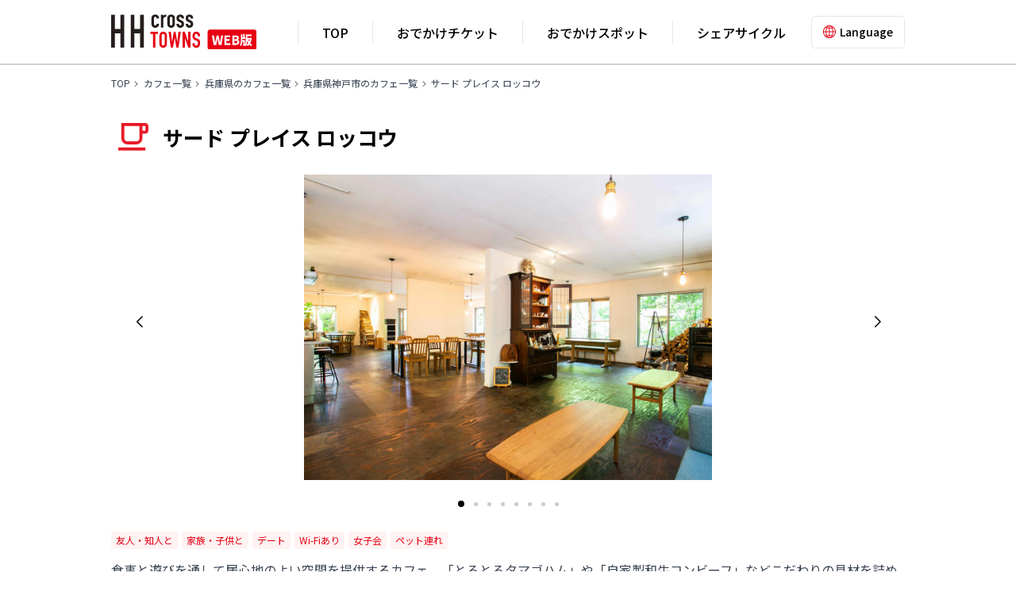

--- FILE ---
content_type: text/html; charset=UTF-8
request_url: https://towns.hhcross.hankyu-hanshin.jp/spot/949/
body_size: 8036
content:
<!DOCTYPE html>
<html lang="ja">
  <head>
<!-- Google Tag Manager -->
<script>(function(w,d,s,l,i){w[l]=w[l]||[];w[l].push({'gtm.start':
new Date().getTime(),event:'gtm.js'});var f=d.getElementsByTagName(s)[0],
j=d.createElement(s),dl=l!='dataLayer'?'&l='+l:'';j.async=true;j.src=
'https://www.googletagmanager.com/gtm.js?id='+i+dl;f.parentNode.insertBefore(j,f);
})(window,document,'script','dataLayer','GTM-PFLST39');</script>
<!-- End Google Tag Manager -->
    <meta charset="UTF-8">
    <meta name="viewport" content="width=device-width,initial-scale=1.0">
    <meta name="format-detection" content="telephone=no">

<title>サード プレイス ロッコウ | HH cross TOWNS WEB版</title>
<meta name="description" content="阪急阪神ホールディングス株式会社が運営する「HH cross TOWNS WEB版」の「サード プレイス ロッコウ」のページです。">
<meta property="og:title" content="サード プレイス ロッコウ | HH cross TOWNS WEB版">
<meta property="og:description" content="阪急阪神ホールディングス株式会社が運営する「HH cross TOWNS WEB版」の「サード プレイス ロッコウ」のページです。">
<meta property="og:type" content="website">
<meta property="og:url" content="https://towns.hhcross.hankyu-hanshin.jp/spot/949/">
<meta property="og:image" content="https://hh-cross-towns.imgix.net/uploads/place_cover_image/image/2550/593af2acdf087821bd79b89633e9098b.jpg?ixlib=rails-4.3.1&w=1200&auto=format&s=ff701808b7f5b44c9d060f734d0b6139">
<meta property="og:site_name" content="HH cross TOWNS WEB版">
<meta name="twitter:card" content="summary_large_image">

	<link rel="alternate" href="https://towns.hhcross.hankyu-hanshin.jp/spot/949/" hreflang="ja" />
	<link rel="alternate" href="https://towns.hhcross.hankyu-hanshin.jp/en/spot/949/" hreflang="en" />
	<link rel="alternate" href="https://towns.hhcross.hankyu-hanshin.jp/zh-CN/spot/949/" hreflang="zh-Hans" />
	<link rel="alternate" href="https://towns.hhcross.hankyu-hanshin.jp/zh-TW/spot/949/" hreflang="zh-Hant" />
	<link rel="alternate" href="https://towns.hhcross.hankyu-hanshin.jp/ko/spot/949/" hreflang="ko" />
	<link rel="alternate" href="https://towns.hhcross.hankyu-hanshin.jp/en/spot/949/" hreflang="x-default" />

    <link rel="shortcut icon" href="/assets/images/common/favicon.ico">
    <link rel="apple-touch-icon" href="/assets/images/common/apple-touch-icon-towns.png">

    <link rel="preconnect" href="https://fonts.googleapis.com">
    <link rel="preconnect" href="https://fonts.gstatic.com" crossorigin>
    <link rel="stylesheet" href="https://fonts.googleapis.com/css2?family=Noto+Sans+JP:wght@400;500;700&display=swap">

    <link rel="stylesheet" href="/assets/css/style.css">
    <script src="/assets/js/lib/jquery-3.7.0.min.js" defer></script>
    <script src="/assets/js/lib/vue.js" defer></script>
    <script src="/assets/js/lib/jquery.scrollUp.min.js" defer></script>
    <script src="/assets/js/lib/swiper.min.js" defer></script>
    <script src="/assets/js/common.js" defer></script>
<script>
      (g=>{var h,a,k,p="The Google Maps JavaScript API",c="google",l="importLibrary",q="__ib__",m=document,b=window;b=b[c]||(b[c]={});var d=b.maps||(b.maps={}),r=new Set,e=new URLSearchParams,u=()=>h||(h=new Promise(async(f,n)=>{await (a=m.createElement("script"));e.set("libraries",[...r]+"");for(k in g)e.set(k.replace(/[A-Z]/g,t=>"_"+t[0].toLowerCase()),g[k]);e.set("callback",c+".maps."+q);a.src=`https://maps.${c}apis.com/maps/api/js?`+e;d[q]=f;a.onerror=()=>h=n(Error(p+" could not load."));a.nonce=m.querySelector("script[nonce]")?.nonce||"";m.head.append(a)}));d[l]?console.warn(p+" only loads once. Ignoring:",g):d[l]=(f,...n)=>r.add(f)&&u().then(()=>d[l](f,...n))})({
        key: "AIzaSyBmVgqCqvWHVfhXfwdMKFlWV-a2jKXg5B4",
        v: "weekly",
      });
</script>
<script>
    let map;
    async function initMap() {
        const position = { lat: 34.75807, lng: 135.233824 };
        const { Map } = await google.maps.importLibrary("maps");
        const { AdvancedMarkerView } = await google.maps.importLibrary("marker");
        map = new Map(document.getElementById("map"), {
        zoom: 17,
        center: position,
        mapId: "cid=3050953499249781063",
        disableDefaultUI: true,
        zoomControl: true,
        });
        const pin_cafe =
        "/assets/images/maps/maps_marker.png";
        const marker = new google.maps.Marker({
        map: map,
        position: position,
        title: "サード プレイス ロッコウ",
        icon: pin_cafe,
        });
    }
    let mapInitialized = false;
    document.addEventListener("DOMContentLoaded", () => {
        const target = document.querySelector(".js-accordion-contents");

        if (!target) return;

        // MutationObserverでstyle変更を監視
        const observer = new MutationObserver(() => {
            const display = getComputedStyle(target).display;
            if (display === "block" && !mapInitialized) {
                initMap();  // アコーディオン展開時にMap読み込み
                mapInitialized = true;
            }
        });

        observer.observe(target, { attributes: true, attributeFilter: ["style"] });
    });
</script>
  </head>
  <body  class="l-sub"   id="p-spot"  >
<!-- Google Tag Manager (noscript) -->
<noscript><iframe src="https://www.googletagmanager.com/ns.html?id=GTM-PFLST39"
height="0" width="0" style="display:none;visibility:hidden"></iframe></noscript>
<!-- End Google Tag Manager (noscript) -->
    <div class="l-wrapper" id="top">
<!--
    <div class="l-header-banner" id="header_banner">
        <div class="l-header-banner__wrapper">
            <a href="#">
            <picture>
                <source srcset="/assets/images/banner/header_banner_pc.jpg" media="(min-width: 768px)">
                <img src="/assets/images/banner/header_banner_sp.jpg" alt="">
            </picture>
            </a>
        </div>
    </div>
--><header class="l-header">
          <div class="l-header--wrapper">
              <h1 class="l-header__logo">
                  <a href="/">
                      <img src="/assets/images/common/logo.svg" alt="HH cross TOWNS（エイチエイチクロスタウンズ）[WEB版]">
                  </a>
              </h1>
              <div class="l-header__language-trigger js-language-trigger">Language</div>
              <div class="l-header__language">
                  <div class="l-header__language-contents">
                      <p class="l-header__language-item">Language</p>
                      <ul class="l-header__language-lists">
                          <li class="l-header__language-list"><a href="/en/">English</a></li>
                          <li class="l-header__language-list"><a href="/zh-CN/">中文（简体）</a></li>
                          <li class="l-header__language-list"><a href="/zh-TW/">中文（繁體）</a></li>
                          <li class="l-header__language-list"><a href="/ko/">한국어</a></li>
                          <li class="l-header__language-list"><a href="/">日本語</a></li>
                      </ul>
                      <div class="l-header__language-close js-language-close"></div>
                  </div>
                  <div class="l-header__language-bg js-language-close"></div>
              </div>
              <div class="l-header__trigger js-nav-trigger"></div>
              <nav class="l-nav">
                  <ul class="l-nav__list">
                      <li class="l-nav__item l-nav__item--top">
                          <a href="/">TOP</a>
                      </li>
                      <li class="l-nav__item l-nav__item--ticket">
                          <a href="/all/all/ticket/">おでかけチケット</a>
                      </li>
                      <li class="l-nav__item l-nav__item--spot">
                          <p class="l-nav__link--drawer u-d-sp-none" ontouchstart="">おでかけスポット</p>
                          <span class="l-nav__link--drawer js-sp-drawer u-d-pc-none">おでかけスポット</span>
                          <div class="l-nav__drawer">
                              <ul class="l-nav__list">
                                  <li class="l-nav__item">
                                      <a href="/all/all/cafe/" class="l-nav__link--cafe">
                                          <span>カフェ</span>
                                      </a>
                                  </li>
                                  <li class="l-nav__item">
                                      <a href="/all/all/bakery/" class="l-nav__link--bakery">
                                          <span>パン</span>
                                      </a>
                                  </li>
                                  <li class="l-nav__item">
                                      <a href="/all/all/sweets/" class="l-nav__link--sweets">
                                          <span>スイーツ</span>
                                      </a>
                                  </li>
                                  <li class="l-nav__item">
                                      <a href="/all/all/leisure/" class="l-nav__link--leisure">
                                          <span>レジャー</span>
                                      </a>
                                  </li>
                                  <li class="l-nav__item">
                                      <a href="/all/all/park/" class="l-nav__link--park">
                                          <span>公園</span>
                                      </a>
                                  </li>
                                  <li class="l-nav__item">
                                      <a href="/all/all/gourmet/" class="l-nav__link--gourmet">
                                          <span>グルメ</span>
                                      </a>
                                  </li>
                                  <li class="l-nav__item">
                                      <a href="/all/all/shopping/" class="l-nav__link--shopping">
                                          <span>ショッピング</span>
                                      </a>
                                  </li>
                                  <li class="l-nav__item">
                                      <a href="/all/all/workspace/" class="l-nav__link--workspace">
                                          <span>ワークスペース</span>
                                      </a>
                                  </li>
                                  <li class="l-nav__item">
                                      <a href="/all/all/wifi/" class="l-nav__link--wifi">
                                          <span>Wi-Fi</span>
                                      </a>
                                  </li>
                              </ul>
                          </div>
                      </li>
                      <li class="l-nav__item l-nav__item--sharecycle">
                          <a href="/cycle/">シェアサイクル</a>
                      </li>
                  </ul>
                  <div class="c-btn__style02 c-btn__style02--sp100"><a href="#" target="_blank" rel="noreferrer" class="c-marker__blank01">HH cross TOWNS サービスページ</a></div>

                  <div class="l-app-download__wrapper">
                      <div class="l-app-download__box">
                          <h2 class="l-app-download__lede"><img src="/assets/images/common/app_download_lede01.svg" alt="アプリでもっと便利に！"></h2>
                          <p class="l-app-download__text">おでかけチケットの購入やシェアサイクルの予約、飲食店予約、Wi-Fiなどのアプリ限定サービスもご利用いただけます。ぜひ、もっと便利なアプリをご利用ください。</p>
                          <ul class="l-app-download__list">
                              <li class="l-app-download__item"><a href="https://apps.apple.com/app/apple-store/id1603559295?pt=119009444&ct=townsweb&mt=8" rel="noreferrer" target="_blank"><img src="/assets/images/common/app_download_appstore.png" alt="Download on the AppStore"></a></li>
                              <li class="l-app-download__item"><a href="https://play.google.com/store/apps/details?id=com.ryde_go.hh_cross_towns&utm_source=8984&utm_medium=website&utm_campaign=townsweb" rel="noreferrer" target="_blank"><img src="/assets/images/common/app_download_googleplay.png" alt="GET IT ON Google Play"></a></li>
                          </ul>
                      </div>
                      
                  </div>
              </nav>
          </div>
      </header>
<div class="l-breadcrumb">
    <ul class="l-breadcrumb__list">
        <li class="l-breadcrumb__item"><a href="/">TOP</a></li>
        <li class="l-breadcrumb__item"><a href="/all/all/cafe/">カフェ一覧</a></li>
                <li class="l-breadcrumb__item"><a href="/hyogo/all/cafe/">兵庫県のカフェ一覧</a></li>
                        <li class="l-breadcrumb__item"><a href="/hyogo/kobe/cafe/">兵庫県神戸市のカフェ一覧</a></li>
                <li class="l-breadcrumb__item"><a href="/spot/949/">サード プレイス ロッコウ</a></li>
    </ul>
</div>

<main class="l-main p-sub">
    <section class="l-sec l-sec-sub">
        <div class="l-sec__wrapper">
            <div class="p-sub-detail">
                <h2 class="c-heading__style01 c-heading__style01--cafe">サード プレイス ロッコウ</h2>
            </div>
        </div>
                <div class="l-sec__wrapper--100vw">
            <div class="p-sub-detail p-sub-detail__slide01  ">
                <div class="swiper-wrapper">
                                        <div class="swiper-slide">
                        <picture>
                            <source srcset="https://hh-cross-towns.imgix.net/uploads/place_cover_image/image/2550/593af2acdf087821bd79b89633e9098b.jpg?ixlib=rails-4.3.1&amp;w=1200&amp;auto=format&amp;s=ff701808b7f5b44c9d060f734d0b6139" media="(min-width: 768px)">
                            <img src="https://hh-cross-towns.imgix.net/uploads/place_cover_image/image/2550/593af2acdf087821bd79b89633e9098b.jpg?ixlib=rails-4.3.1&amp;w=1200&amp;auto=format&amp;s=ff701808b7f5b44c9d060f734d0b6139" alt="">
                        </picture>
                    </div>
                                        <div class="swiper-slide">
                        <picture>
                            <source srcset="https://hh-cross-towns.imgix.net/uploads/place_cover_image/image/2551/a04478e65a579629c0bf74cd57b2c693.jpg?ixlib=rails-4.3.1&amp;w=1200&amp;auto=format&amp;s=7a1ea66293e3921d885527c9be437b95" media="(min-width: 768px)">
                            <img src="https://hh-cross-towns.imgix.net/uploads/place_cover_image/image/2551/a04478e65a579629c0bf74cd57b2c693.jpg?ixlib=rails-4.3.1&amp;w=1200&amp;auto=format&amp;s=7a1ea66293e3921d885527c9be437b95" alt="">
                        </picture>
                    </div>
                                        <div class="swiper-slide">
                        <picture>
                            <source srcset="https://hh-cross-towns.imgix.net/uploads/place_cover_image/image/2552/e7b5d54bd8e570e9293be4e09e9a5062.jpg?ixlib=rails-4.3.1&amp;w=1200&amp;auto=format&amp;s=bdd485cf220e7d5488c81289461b4a17" media="(min-width: 768px)">
                            <img src="https://hh-cross-towns.imgix.net/uploads/place_cover_image/image/2552/e7b5d54bd8e570e9293be4e09e9a5062.jpg?ixlib=rails-4.3.1&amp;w=1200&amp;auto=format&amp;s=bdd485cf220e7d5488c81289461b4a17" alt="">
                        </picture>
                    </div>
                                        <div class="swiper-slide">
                        <picture>
                            <source srcset="https://hh-cross-towns.imgix.net/uploads/place_cover_image/image/2553/1ec0cb5b8a35bc033235aa51021437c3.jpg?ixlib=rails-4.3.1&amp;w=1200&amp;auto=format&amp;s=a0e23dbac631df5f293e6321b23834c6" media="(min-width: 768px)">
                            <img src="https://hh-cross-towns.imgix.net/uploads/place_cover_image/image/2553/1ec0cb5b8a35bc033235aa51021437c3.jpg?ixlib=rails-4.3.1&amp;w=1200&amp;auto=format&amp;s=a0e23dbac631df5f293e6321b23834c6" alt="">
                        </picture>
                    </div>
                                        <div class="swiper-slide">
                        <picture>
                            <source srcset="https://hh-cross-towns.imgix.net/uploads/place_cover_image/image/2554/7a7e67264d2b8dab2d82c612542f68bb.jpg?ixlib=rails-4.3.1&amp;w=1200&amp;auto=format&amp;s=3c08892e9b4fd77a5ce26a7ff016ae2f" media="(min-width: 768px)">
                            <img src="https://hh-cross-towns.imgix.net/uploads/place_cover_image/image/2554/7a7e67264d2b8dab2d82c612542f68bb.jpg?ixlib=rails-4.3.1&amp;w=1200&amp;auto=format&amp;s=3c08892e9b4fd77a5ce26a7ff016ae2f" alt="">
                        </picture>
                    </div>
                                        <div class="swiper-slide">
                        <picture>
                            <source srcset="https://hh-cross-towns.imgix.net/uploads/place_cover_image/image/2555/04ce8238f1f035fab2ef3696520b7494.jpg?ixlib=rails-4.3.1&amp;w=1200&amp;auto=format&amp;s=f5d0935a70ef4ae4378af691c7d49dcc" media="(min-width: 768px)">
                            <img src="https://hh-cross-towns.imgix.net/uploads/place_cover_image/image/2555/04ce8238f1f035fab2ef3696520b7494.jpg?ixlib=rails-4.3.1&amp;w=1200&amp;auto=format&amp;s=f5d0935a70ef4ae4378af691c7d49dcc" alt="">
                        </picture>
                    </div>
                                        <div class="swiper-slide">
                        <picture>
                            <source srcset="https://hh-cross-towns.imgix.net/uploads/place_cover_image/image/2556/380ab782a19a90eed9a22b38c13f805b.jpg?ixlib=rails-4.3.1&amp;w=1200&amp;auto=format&amp;s=2f4de8f91dc1187c7086d902dbb7f00e" media="(min-width: 768px)">
                            <img src="https://hh-cross-towns.imgix.net/uploads/place_cover_image/image/2556/380ab782a19a90eed9a22b38c13f805b.jpg?ixlib=rails-4.3.1&amp;w=1200&amp;auto=format&amp;s=2f4de8f91dc1187c7086d902dbb7f00e" alt="">
                        </picture>
                    </div>
                                        <div class="swiper-slide">
                        <picture>
                            <source srcset="https://hh-cross-towns.imgix.net/uploads/place_cover_image/image/2557/cad15c1159f485ae385973aaa1b756c2.jpg?ixlib=rails-4.3.1&amp;w=1200&amp;auto=format&amp;s=90e22c36579d2f08e5d0b8d92545170e" media="(min-width: 768px)">
                            <img src="https://hh-cross-towns.imgix.net/uploads/place_cover_image/image/2557/cad15c1159f485ae385973aaa1b756c2.jpg?ixlib=rails-4.3.1&amp;w=1200&amp;auto=format&amp;s=90e22c36579d2f08e5d0b8d92545170e" alt="">
                        </picture>
                    </div>
                                    </div>
                <div class="swiper-button-prev"></div>
                <div class="swiper-button-next"></div>
                <div class="swiper-pagination"></div>
            </div>
        </div>
              
        <div class="l-sec__wrapper l-sec__wrapper">
            <div class="p-sub-detail__wrapper">
                <ul class="c-tag__list">
                                                            <li class="c-tag__item c-tag__item--red">友人・知人と</li>
                                        <li class="c-tag__item c-tag__item--red">家族・子供と</li>
                                        <li class="c-tag__item c-tag__item--red">デート</li>
                                        <li class="c-tag__item c-tag__item--red">Wi-Fiあり</li>
                                        <li class="c-tag__item c-tag__item--red">女子会</li>
                                        <li class="c-tag__item c-tag__item--red">ペット連れ</li>
                                                        </ul>
                <p class="p-sub-detail__text01">食事と遊びを通して居心地のよい空間を提供するカフェ。「とろとろタマゴハム」や「自家製和牛コンビーフ」などこだわりの具材を詰め込んだ多彩なホットサンド、スイーツやコーヒー、アルコール類を用意しています。さらに、本格BBQや焚火焼きなど自分で作って楽しめるメニューもあります。道具や食材は店側が準備するので手ぶらでOK。六甲山の自然に囲まれた絶好のロケーションでいつもとひと味違う食事をご堪能ください。</p>
            </div>
            <div class="p-sub-detail__app">
                <p class="p-sub-detail__text02">アプリでこのスポットの情報を見る</p>
                <ul class="p-sub-detail__list01">
                    <li class="p-sub-detail__item01"><a href="https://app.hh-cross-towns.ryde-go.com/otN7?deep_link_value=places%2FER6KE7CK076N" rel="noreferrer" target="_blank"><img src="/assets/images/common/app_download_appstore.png" alt="Download on the AppStore"></a></li>
                    <li class="p-sub-detail__item01"><a href="https://app.hh-cross-towns.ryde-go.com/otN7?deep_link_value=places%2FER6KE7CK076N" rel="noreferrer" target="_blank"><img src="/assets/images/common/app_download_googleplay.png" alt="GET IT ON Google Play"></a></li>
                </ul>
            </div>
            <p class="p-sub-detail__app-text">PCの場合はアプリ紹介ページが開きます</p>
        </div>

        <div class="l-sec__wrapper l-sec__wrapper--sub">
            <div class="p-sub-detail__wrapper">
                
                                <h3 class="c-heading__style04">施設内写真</h3>
                <div class="p-sub-detail__photo01">
                                        <div class="p-sub-detail__pic01"><img src="https://hh-cross-towns.imgix.net/uploads/place_content_image/image/3057/ab0e4d083716a002dd0b7be321c519c5.jpg?ixlib=rails-4.3.1&amp;w=1200&amp;auto=format&amp;s=84b58b5c5e040a4ee19e01f8bef68800" alt="内観写真"><span>内観写真</span></div>
                                        <div class="p-sub-detail__pic01"><img src="https://hh-cross-towns.imgix.net/uploads/place_content_image/image/3058/70c4e72deecd2e5e11948eff5ac0c8f3.jpg?ixlib=rails-4.3.1&amp;w=1200&amp;auto=format&amp;s=9a643fa7eb47c9c1e560c4254fa5ff33" alt="デッキ席"><span>デッキ席</span></div>
                                        <div class="p-sub-detail__pic01"><img src="https://hh-cross-towns.imgix.net/uploads/place_content_image/image/3059/cf5ff911c30d0bdbd107b01a27fe5f8c.jpg?ixlib=rails-4.3.1&amp;w=1200&amp;auto=format&amp;s=7df081f39da10a7465b0458075de9f35" alt="テラス席"><span>テラス席</span></div>
                                        <div class="p-sub-detail__pic01"><img src="https://hh-cross-towns.imgix.net/uploads/place_content_image/image/3060/6737b07cd3e021873a4e95689a68b340.jpg?ixlib=rails-4.3.1&amp;w=1200&amp;auto=format&amp;s=3df67fed9db993d039a27f91b155d0b4" alt="外観写真"><span>外観写真</span></div>
                                        <div class="p-sub-detail__pic01"><img src="https://hh-cross-towns.imgix.net/uploads/place_content_image/image/3061/464374ff264f2c632b0b5c487419c340.jpg?ixlib=rails-4.3.1&amp;w=1200&amp;auto=format&amp;s=5d46fec6b0830fac48abde05d81cc467" alt="ホットサンド（とろとろタマゴハム）"><span>ホットサンド（とろとろタマゴハム）</span></div>
                                        <div class="p-sub-detail__pic01"><img src="https://hh-cross-towns.imgix.net/uploads/place_content_image/image/3062/73419d44530768c64b3916f10cf6af8d.jpg?ixlib=rails-4.3.1&amp;w=1200&amp;auto=format&amp;s=af0a26c5e7f1146ac9b1d55548c3b62f" alt="自家製和牛コンビーフボウル"><span>自家製和牛コンビーフボウル</span></div>
                                        <div class="p-sub-detail__pic01"><img src="https://hh-cross-towns.imgix.net/uploads/place_content_image/image/3063/29e92c39e4a9955b66bdb8af8d1e1556.jpg?ixlib=rails-4.3.1&amp;w=1200&amp;auto=format&amp;s=86541cc951c6d816581d3b4aaf599c6c" alt="塊肉BBQ"><span>塊肉BBQ</span></div>
                                        <div class="p-sub-detail__pic01"><img src="https://hh-cross-towns.imgix.net/uploads/place_content_image/image/3064/0b0f1b649c330dcb35a1e151bf6bc0c8.jpg?ixlib=rails-4.3.1&amp;w=1200&amp;auto=format&amp;s=991fbdb33dc3513793dbf4220907b45d" alt="焚火焼き"><span>焚火焼き</span></div>
                                    </div>
                

                                <h3 class="c-heading__style04">設備・サービスなど</h3>
                <div class="c-pannel__bordered01">
                    <ul class="c-list__style01">
                                                                        <li class="c-item__style01"><span class="c-marker__available--green">Wi-Fi</span></li>
                                                                                                <li class="c-item__style01"><span class="c-marker__available--green">電源</span></li>
                                                                                                <li class="c-item__style01"><span class="c-marker__available--green">予約可能</span></li>
                                                                                                <li class="c-item__style01"><span class="c-marker__unavailable--gray">子供用椅子</span></li>
                                                                                                <li class="c-item__style01"><span class="c-marker__unavailable--gray">子供用メニュー</span></li>
                                                                                                <li class="c-item__style01"><span class="c-marker__available--green">テイクアウト</span></li>
                                                                                                <li class="c-item__style01"><span class="c-marker__available--green">全席禁煙</span></li>
                                                                                                <li class="c-item__style01"><span class="c-marker__available--green">電子マネー</span></li>
                                                                                                <li class="c-item__style01"><span class="c-marker__available--green">バーコード決済</span></li>
                                                                                                <li class="c-item__style01"><span class="c-marker__available--green">クレジットカード決済</span></li>
                                                                    </ul>
                </div>
                

                <h3 class="c-heading__style04">基本情報</h3>
                <div class="c-pannel__bordered01">
                    <table class="c-table__style01">
                        <colgroup>
                            <col class="c-table__style01--col15">
                            <col class="c-table__style01--col80">
                        </colgroup>
                        <tbody>
                                                        <tr>
                                <th>営業時間</th>
                                <td>11:00～16:00（土・日曜・祝日は～17:00）※L.Oは閉店の30分前。BBQ＆焚火焼き営業および貸切営業は～21:00（L.O20:30）。営業時間は季節により変動あり。</td>
                            </tr>
                                                                                    <tr>
                                <th>住所</th>
                                <td>兵庫県神戸市灘区六甲山町南六甲1034-104</td>
                            </tr>
                                                                                    <tr>
                                <th>TEL</th>
                                <td><a href="tel:078-891-0529">078-891-0529</a></td>
                            </tr>
                                                                                    <tr>
                                <th>アクセス</th>
                                <td>阪急電車六甲駅または阪神電車御影駅→市バス六甲ケーブル下バス停→六甲ケーブル六甲山上駅徒歩15分（または六甲山上バス、六甲・摩耶スカイシャトルバスのりかえ記念碑台バス停徒歩5分）</td>
                            </tr>
                                                                                    <tr>
                                <th>定休日</th>
                                <td>水曜　※季節により変動あり。</td>
                            </tr>
                                                                                    <tr>
                                <th>座席</th>
                                <td>60</td>
                            </tr>
                                                                                    <tr>
                                <th>WEB</th>
                                <td><a href="https://3rdplacerokko.com/" target="_blank" rel="noreferrer" class="c-marker__blank01">https://3rdplacerokko.com/</a></td>
                            </tr>
                                                                                                                <tr>
                                <th>外部サイト</th>
                                <td>
                                                                        <div class="u-d-pc-inline-block"><a href="https://www.instagram.com/third_place_rokko/" target="_blank" rel="noreferrer" class="p-sns-item c-marker__blank01">Instagram</a></div>
                                                                        <div class="u-d-pc-inline-block"><a href="https://www.facebook.com/3rdplacerokko/" target="_blank" rel="noreferrer" class="p-sns-item c-marker__blank01">Facebook</a></div>
                                                                        <div class="u-d-pc-inline-block"><a href="https://tabelog.com/hyogo/A2801/A280108/28055716/" target="_blank" rel="noreferrer" class="p-sns-item c-marker__blank01">食べログ</a></div>
                                                                    </td>
                            </tr>
                                                    </tbody>
                    </table>
                </div>

                <div class="c-pannel__maps01__wrapper">
                    <div class="c-panel-condition01">
                        <h3 class="c-heading__style02 js-accordion-trigger">MAPを見る</h3>
                        <div class="c-panel-condition01__outer js-accordion-contents">
                            <div class="c-pannel__maps01" id="map"></div>
                            <div class="c-btn__style02 c-btn__style02--red"><a href="https://maps.google.com/maps?q=34.75807,135.233824" target="_blank" rel="noreferrer" class="c-marker__blank02">大きな地図で見る</a></div>
                        </div>
                    </div>
                </div>

            </div>
            <div class="c-btn__pager01__wrapper">
                <div class="p-sub-detail">
                    <div class="c-btn__pager01 c-btn__pager01--back"><a href="javascript:history.back();">前のページに戻る</a></div>
                </div>
            </div>
        </div>
    </section>

    <section class="l-sec l-sec-sub">
    <div class="l-sec__wrapper">
        <div class="c-panel-info01__wrapper">
            <div class="c-panel-info01">
                <h3 class="c-panel-info01__title01">兵庫県神戸市の関連情報</h3>
                                <ul class="c-panel-info01__list01">
                                        <li class="c-panel-info01__item01  c-panel-info01__item01--sp100 "><a href="/hyogo/kobe/ticket/">おでかけチケット</a></li>
                                        <li class="c-panel-info01__item01 "><a href="/hyogo/kobe/wifi/">Wi-Fi</a></li>
                                        <li class="c-panel-info01__item01 "><a href="/hyogo/kobe/workspace/">ワークスペース</a></li>
                                        <li class="c-panel-info01__item01 "><a href="/hyogo/kobe/cafe/">カフェ</a></li>
                                        <li class="c-panel-info01__item01 "><a href="/hyogo/kobe/bakery/">パン</a></li>
                                        <li class="c-panel-info01__item01 "><a href="/hyogo/kobe/sweets/">スイーツ</a></li>
                                        <li class="c-panel-info01__item01 "><a href="/hyogo/kobe/gourmet/">グルメ</a></li>
                                        <li class="c-panel-info01__item01 "><a href="/hyogo/kobe/leisure/">レジャー</a></li>
                                        <li class="c-panel-info01__item01 "><a href="/hyogo/kobe/park/">公園</a></li>
                                        <li class="c-panel-info01__item01 "><a href="/hyogo/kobe/shopping/">ショッピング</a></li>
                                    </ul>
                                            </div>
        </div>
    </div>
</section>

</main>
<div class="l-app-download" id="app_download">
        <div class="l-app-download__wrapper">
            <div class="l-app-download__box">
                <h2 class="l-app-download__title">
                    <picture>
                        <source srcset="/assets/images/common/app-download_lede.png" media="(min-width: 768px)">
                        <img src="/assets/images/common/app-download_lede_sp.png" alt="さがす、みつかる、その場から。アプリでもっと便利に！">
                    </picture>
                </h2>
                <div class="l-app-download__group">
                    <div class="l-app-download__group02">
                        <p class="l-app-download__subtitle">近くにあるサービスをマップから探せる便利なアプリ</p>
                        <p class="l-app-download__text u-d-sp-none">HH cross TOWNSアプリでは、おでかけチケットの購入やシェアサイクルの予約などのアプリ限定サービスもご利用いただけます。<br>ぜひ、もっと便利なアプリをご利用ください。</p>
                        <p class="l-app-download__subimg u-d-pc-none"><img src="/assets/images/common/app_download_img02_btm.png" alt=""></p>
                    </div>
                    <p class="l-app-download__subimg u-d-sp-none"><img src="/assets/images/common/app_download_img02_btm.png" alt=""></p>
                    <div class="l-app-download__btns u-d-sp-none">
                        <p class="l-app-download__text02">ダウンロードはこちらから</p>
                        <ul class="l-app-download__list">
                            <li class="l-app-download__item"><a href="https://apps.apple.com/app/apple-store/id1603559295?pt=119009444&ct=townsweb&mt=8" rel="noreferrer" target="_blank"><img src="/assets/images/common/app_download_appstore.png" alt="Download on the AppStore"></a></li>
                            <li class="l-app-download__item"><a href="https://play.google.com/store/apps/details?id=com.ryde_go.hh_cross_towns&utm_source=8984&utm_medium=website&utm_campaign=townsweb" rel="noreferrer" target="_blank"><img src="/assets/images/common/app_download_googleplay.png" alt="GET IT ON Google Play"></a></li>
                        </ul>
                    </div>
                    <div class="l-app-download__img u-d-pc-none"><img src="/assets/images/common/app_download_img01_btm.png" alt="HH cross TOWNS（エイチエイチクロスタウンズ）アプリのイメージ"></div>
                </div>
                <p class="l-app-download__text u-d-pc-none">HH cross TOWNSアプリでは、おでかけチケットの購入やシェアサイクルの予約などのアプリ限定サービスもご利用いただけます。ぜひ、もっと便利なアプリをご利用ください。</p>
            </div>
            <div class="l-app-download__img u-d-sp-none"><img src="/assets/images/common/app_download_img01_btm.png" alt="HH cross TOWNS（エイチエイチクロスタウンズ）アプリのイメージ"></div>
            <div class="l-app-download__btns u-d-pc-none">
                <p class="l-app-download__text02">ダウンロードはこちらから</p>
                <ul class="l-app-download__list">
                    <li class="l-app-download__item"><a href="https://apps.apple.com/app/apple-store/id1603559295?pt=119009444&ct=townsweb&mt=8" rel="noreferrer" target="_blank"><img src="/assets/images/common/app_download_appstore.png" alt="Download on the AppStore"></a></li>
                    <li class="l-app-download__item"><a href="https://play.google.com/store/apps/details?id=com.ryde_go.hh_cross_towns&utm_source=8984&utm_medium=website&utm_campaign=townsweb" rel="noreferrer" target="_blank"><img src="/assets/images/common/app_download_googleplay.png" alt="GET IT ON Google Play"></a></li>
                </ul>
            </div>
        </div>
    </div>
    
    <footer class="l-footer">
        <div class="l-footer__wrapper">
            <ul class="l-footer__list">
                <li class="l-footer__item"><a href="https://www.hhcross.hankyu-hanshin.jp/towns/towns_terms.html">HH cross TOWNS 利用規約</a></li>
                <li class="l-footer__item"><a href="https://www.hhcross.hankyu-hanshin.jp/towns/towns_law.html">特定商取引法に基づく表記</a></li>
                <li class="l-footer__item"><a href="https://www.hhcross.hankyu-hanshin.jp/terms/" target="_blank" rel="noreferrer">阪急阪神グループ共通<br class="u-d-pc-none">ID会員利用規約</a></li>
                <li class="l-footer__item"><a href="https://www.hhcross.hankyu-hanshin.jp/privacypolicy/" target="_blank" rel="noreferrer">個人情報の取扱いについて</a></li>
                <li class="l-footer__item"><a href="https://www.hhcross.hankyu-hanshin.jp/cookiepolicy/" target="_blank" rel="noreferrer">クッキーポリシー</a></li>
                <li class="l-footer__item"><a href="https://www.hhcross.hankyu-hanshin.jp/sitepolicy/" target="_blank" rel="noreferrer">当ウェブサイトのご利用にあたって</a></li>
            </ul>
        </div>
        <p class="l-footer__copyright">© Hankyu Hanshin Holdings,Inc.</p>
    </footer>
    </div>
  </body>
</html>

--- FILE ---
content_type: image/svg+xml
request_url: https://towns.hhcross.hankyu-hanshin.jp/assets/images/common/icon_language.svg
body_size: 1885
content:
<svg xmlns="http://www.w3.org/2000/svg" width="23" height="23" viewBox="0 0 23 23">
  <g id="icon_language" transform="translate(9710.464 0)">
    <path id="パス_6522" data-name="パス 6522" d="M11.5,23A11.5,11.5,0,0,1,3.368,3.367,11.5,11.5,0,1,1,19.632,19.631,11.425,11.425,0,0,1,11.5,23m0-21.69A10.19,10.19,0,1,0,21.69,11.5,10.2,10.2,0,0,0,11.5,1.31" transform="translate(-9710.464 0.001)" fill="#e60012"/>
    <path id="パス_6523" data-name="パス 6523" d="M140.55,23c-1.9,0-3.66-1.245-4.952-3.506a16.376,16.376,0,0,1-1.9-7.994,16.376,16.376,0,0,1,1.9-7.994C136.891,1.244,138.649,0,140.55,0s3.66,1.245,4.952,3.506a16.376,16.376,0,0,1,1.9,7.994,16.376,16.376,0,0,1-1.9,7.994C144.21,21.754,142.451,23,140.55,23m0-21.69c-1.411,0-2.765,1.011-3.814,2.846a15.056,15.056,0,0,0-1.729,7.343,15.056,15.056,0,0,0,1.729,7.343c1.049,1.835,2.4,2.846,3.814,2.846s2.765-1.011,3.815-2.846a15.057,15.057,0,0,0,1.729-7.343,15.057,15.057,0,0,0-1.729-7.343c-1.049-1.835-2.4-2.846-3.815-2.846" transform="translate(-9839.514 0.001)" fill="#e60012"/>
    <path id="パス_6524" data-name="パス 6524" d="M113.953,93.766a22.524,22.524,0,0,1-7.635-1.206l.382-1.022a21.42,21.42,0,0,0,7.253,1.137,20.951,20.951,0,0,0,7.487-1.227l.4,1.014a22.05,22.05,0,0,1-7.89,1.3" transform="translate(-9813.087 -88.27)" fill="#e60012"/>
    <rect id="長方形_451" data-name="長方形 451" width="21.69" height="1.311" transform="translate(-9709.809 10.845)" fill="#e60012"/>
    <rect id="長方形_452" data-name="長方形 452" width="1.311" height="21.69" transform="translate(-9699.79 0.655)" fill="#e60012"/>
    <path id="パス_6525" data-name="パス 6525" d="M113.953,503.73a22.526,22.526,0,0,0-7.635,1.206l.382,1.022a21.421,21.421,0,0,1,7.253-1.137,20.948,20.948,0,0,1,7.487,1.228l.4-1.014a22.046,22.046,0,0,0-7.89-1.3" transform="translate(-9813.087 -486.226)" fill="#e60012"/>
  </g>
</svg>


--- FILE ---
content_type: image/svg+xml
request_url: https://towns.hhcross.hankyu-hanshin.jp/assets/images/common/icon_plus_black.svg
body_size: 272
content:
<svg height="19" viewBox="0 0 19 19" width="19" xmlns="http://www.w3.org/2000/svg"><g fill="#374151"><path d="m3483.306 2554h-19v-2h19z" transform="translate(-3464.306 -2543.5)"/><path d="m3483.306 2554h-19v-2h19z" transform="matrix(0 1 -1 0 2562.5 -3464.306)"/></g></svg>

--- FILE ---
content_type: image/svg+xml
request_url: https://towns.hhcross.hankyu-hanshin.jp/assets/images/common/marker_unavailable_gray.svg
body_size: 269
content:
<svg height="20" viewBox="0 0 20 20" width="20" xmlns="http://www.w3.org/2000/svg"><circle cx="10" cy="10" fill="#6b7280" r="10"/><g fill="#fff" transform="translate(6 6)"><path d="m.53 8.53-1.06-1.06 8-8 1.06 1.06z"/><path d="m7.47 8.53-8-8 1.06-1.06 8 8z"/></g></svg>

--- FILE ---
content_type: image/svg+xml
request_url: https://towns.hhcross.hankyu-hanshin.jp/assets/images/common/marker_available_green.svg
body_size: 266
content:
<svg height="20" viewBox="0 0 20 20" width="20" xmlns="http://www.w3.org/2000/svg"><circle cx="10" cy="10" fill="#29cc7b" r="10"/><path d="m.739 6.944-4.339-4.144 1.036-1.085 3.278 3.132 5.377-5.377 1.061 1.06z" fill="#fff" transform="translate(8.229 6.471)"/></svg>